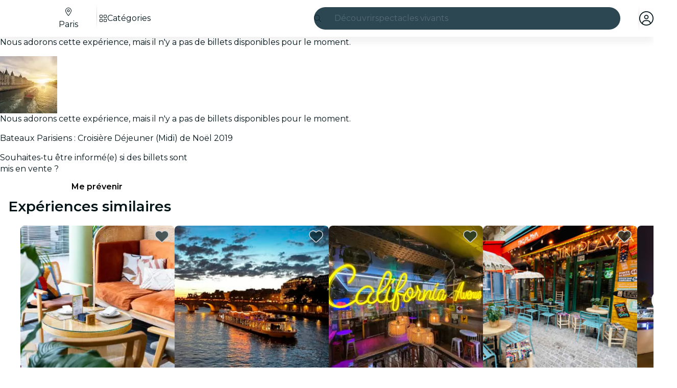

--- FILE ---
content_type: text/javascript
request_url: https://feverup.com/_astro/i18n.BrXBZHYQ.js
body_size: 887
content:
import{_ as t}from"./preload-helper.BlTxHScW.js";import{s as l,b as L}from"./i18n.fDRxMXVB.js";import{m as r,p as T}from"./client.DcPbuDeT.js";let i=null;const E=new Map,u=new Map,n="i18n-locale",f="i18n-client-translations";function d(_){i=_}function A(){return i}function p(_){T(n,_)}function a(){return r(n)}function R(){return r(f)}function I(_,o){E.set(_,o)}function m(_){return E.get(_)}function e(_,o){u.set(_,o)}function h(_){return u.get(_)}L({getTranslationLoader:h,setLocale:p,getLocale:a,setFallbackLocale:d,getFallbackLocale:A,getLocaleTranslation:m,addLocaleTranslation:I});e("ar-AE",()=>t(()=>import("./ar-AE.BY6IoB_q.js"),[]).then(_=>_.default));e("bg-BG",()=>t(()=>import("./bg-BG.B1jRszaM.js"),[]).then(_=>_.default));e("cs-CZ",()=>t(()=>import("./cs-CZ.BpSlkHKv.js"),[]).then(_=>_.default));e("da-DK",()=>t(()=>import("./da-DK.BSZMwYmO.js"),[]).then(_=>_.default));e("de-AT",()=>t(()=>import("./de-AT.Cb3sh-Wc.js"),[]).then(_=>_.default));e("de-DE",()=>t(()=>import("./de-DE.DH9EoqBa.js"),[]).then(_=>_.default));e("el-GR",()=>t(()=>import("./el-GR.Lz_JmDPy.js"),[]).then(_=>_.default));e("he-IL",()=>t(()=>import("./he-IL.DuecsRSh.js"),[]).then(_=>_.default));e("en-AE",()=>t(()=>import("./en-AE.EBnd71Ot.js"),[]).then(_=>_.default));e("en-AU",()=>t(()=>import("./en-AU.EBnd71Ot.js"),[]).then(_=>_.default));e("en-CA",()=>t(()=>import("./en-CA.EBnd71Ot.js"),[]).then(_=>_.default));e("en-DK",()=>t(()=>import("./en-DK.CG_-gI1k.js"),[]).then(_=>_.default));e("en-GB",()=>t(()=>import("./en-GB.RYcGbAs8.js"),[]).then(_=>_.default));e("en-NZ",()=>t(()=>import("./en-NZ.EBnd71Ot.js"),[]).then(_=>_.default));e("en-SE",()=>t(()=>import("./en-SE.EBnd71Ot.js"),[]).then(_=>_.default));e("en-SG",()=>t(()=>import("./en-SG.EBnd71Ot.js"),[]).then(_=>_.default));e("en-US",()=>t(()=>import("./en-US.EBnd71Ot.js"),[]).then(_=>_.default));e("es-AR",()=>t(()=>import("./es-AR.C-kgAmWb.js"),[]).then(_=>_.default));e("es-CL",()=>t(()=>import("./es-CL.BxYEf-bd.js"),[]).then(_=>_.default));e("es-CR",()=>t(()=>import("./es-CR.BoGlByxQ.js"),[]).then(_=>_.default));e("es-ES",()=>t(()=>import("./es-ES.BoGlByxQ.js"),[]).then(_=>_.default));e("es-MX",()=>t(()=>import("./es-MX.rI11SHVL.js"),[]).then(_=>_.default));e("es-PE",()=>t(()=>import("./es-MX.rI11SHVL.js"),[]).then(_=>_.default));e("es-DO",()=>t(()=>import("./es-MX.rI11SHVL.js"),[]).then(_=>_.default));e("es-UY",()=>t(()=>import("./es-MX.rI11SHVL.js"),[]).then(_=>_.default));e("et-EE",()=>t(()=>import("./et-EE.CYYMsfED.js"),[]).then(_=>_.default));e("fi-FI",()=>t(()=>import("./fi-FI.BE89upEU.js"),[]).then(_=>_.default));e("fil-PH",()=>t(()=>import("./fil-PH.BZP8EN9c.js"),[]).then(_=>_.default));e("fr-CA",()=>t(()=>import("./fr-CA.MYxZgUVq.js"),[]).then(_=>_.default));e("fr-CH",()=>t(()=>import("./fr-CH.BlxrM9mm.js"),[]).then(_=>_.default));e("fr-FR",()=>t(()=>import("./fr-FR.BlxrM9mm.js"),[]).then(_=>_.default));e("hr-HR",()=>t(()=>import("./hr-HR.ByYkq0Ih.js"),[]).then(_=>_.default));e("hu-HU",()=>t(()=>import("./hu-HU.DGFU2Ha0.js"),[]).then(_=>_.default));e("id-ID",()=>t(()=>import("./id-ID.ChJ6fPqo.js"),[]).then(_=>_.default));e("it-IT",()=>t(()=>import("./it-IT.BozdZVqh.js"),[]).then(_=>_.default));e("ja-JP",()=>t(()=>import("./ja-JP.BJbb7GmE.js"),[]).then(_=>_.default));e("ko-KR",()=>t(()=>import("./ko-KR.CHdeYbiZ.js"),[]).then(_=>_.default));e("lv-LV",()=>t(()=>import("./lv-LV.Dndd1aWR.js"),[]).then(_=>_.default));e("lt-LT",()=>t(()=>import("./lt-LT.DJrGOKtT.js"),[]).then(_=>_.default));e("ms-MY",()=>t(()=>import("./ms-MY.DAN4UjRq.js"),[]).then(_=>_.default));e("nl-NL",()=>t(()=>import("./nl-NL.CeXQCNrg.js"),[]).then(_=>_.default));e("pt-BR",()=>t(()=>import("./pt-BR.BSIB8MLA.js"),[]).then(_=>_.default));e("pt-PT",()=>t(()=>import("./pt-PT.DbVe49FH.js"),[]).then(_=>_.default));e("pl-PL",()=>t(()=>import("./pl-PL.CLOKQ9yf.js"),[]).then(_=>_.default));e("ro-RO",()=>t(()=>import("./ro-RO.tlGq1dlN.js"),[]).then(_=>_.default));e("sk-SK",()=>t(()=>import("./sk-SK.BASLbF5X.js"),[]).then(_=>_.default));e("sl-SI",()=>t(()=>import("./sl-SI.BPYy4-Vi.js"),[]).then(_=>_.default));e("sv-SE",()=>t(()=>import("./sv-SE.D7fnHg-7.js"),[]).then(_=>_.default));e("th-TH",()=>t(()=>import("./th-TH.C7tDNo9X.js"),[]).then(_=>_.default));e("tr-TR",()=>t(()=>import("./tr-TR.DC8YCE5L.js"),[]).then(_=>_.default));e("vi-VN",()=>t(()=>import("./vi-VN.BI72NW14.js"),[]).then(_=>_.default));e("zh-CN",()=>t(()=>import("./zh-CN.CLEiArIk.js"),[]).then(_=>_.default));e("zh-HK",()=>t(()=>import("./zh-HK.CABHM3ix.js"),[]).then(_=>_.default));e("ca-ES",()=>t(()=>import("./ca-ES.CztjuYnH.js"),[]).then(_=>_.default));e("eu-ES",()=>t(()=>import("./eu-ES.Dp84D3_R.js"),[]).then(_=>_.default));d("en-US");{const _=a();if(!_)throw new Error("Locale is not set");l(_,R())}export{a as g};


--- FILE ---
content_type: text/javascript
request_url: https://feverup.com/_astro/HTMLPlanDescriptionExperimentHandler.BzArTE_p.js
body_size: 680
content:
import"./disclose-version.NZTpNUN0.js";import"./legacy.kkaBD5aU.js";import{p as m,a as l}from"./context.eU-Gftou.js";import{i as c}from"./lifecycle.DW8uWMEu.js";import{p as s}from"./props.BROI0ER9.js";import{o as f}from"./index-client.DgpwJYZQ.js";import{s as d,R as _}from"./referrer-data-storage.zsU9w70M.js";import{t as u,M as g}from"./tracker.nfz5AIIk.js";import{a as v}from"./index.3whys8t3.js";import{i as w}from"./is-gift-card-ticket-selector-experiment-enabled.__MCxiOm.js";import"./index.DIeogL5L.js";import"./store.DDpwCkTY.js";import"./buffer.BR-WhgkO.js";import"./index.BliUIfIr.js";import"./get-app-config.B8ZjH1JJ.js";import"./with-transfer-state.2DGYaT0J.js";import"./client.DcPbuDeT.js";import"./preload-helper.BlTxHScW.js";import"./___vite-browser-external_commonjs-proxy.DfwQUR7A.js";import"./sha256.WuOThuar.js";import"./cookie.gTd6HJsM.js";import"./user.jCbXu67v.js";import"./tracker._tncOaN2.js";import"./get-encoded-cookie.ser9uo3Z.js";import"./local-storage.Bj8__veX.js";const a=v(null);function U(E,e){m(e,!1);let r=s(e,"planID",8);f(async()=>{const i=document.getElementById("plan-description"),o=await w();if(o&&i){const n=i.querySelectorAll("a");n.length>0&&Array.from(n).filter(t=>t.href.includes("/m/")).forEach(t=>{t.removeAttribute("target"),o&&t.addEventListener("click",p=>{p.preventDefault(),d(_.PLAN,a.get()?.giftCardID??"",{componentName:"gift_card",placement:"description",referrer:"plan_detail_view",originPlan:r()}),u(new g("web_plan_view_click_gift_card",{component_name:"gift_card",placement:"description",referrer:"plan_detail_view",origin_plan:r(),plan_id:a.get()?.giftCardID??"",event_source:"plan_detail_view"})),setTimeout(()=>{window.location.href=t.href},500)})})}}),c(),l()}export{U as default};


--- FILE ---
content_type: text/javascript
request_url: https://feverup.com/_astro/runtime.BvkJQHGu.js
body_size: 3733
content:
import{a as z}from"./class.C4WjK3f1.js";const L={name:"InvalidComponentArgs",title:"Invalid component arguments.",message:e=>`Invalid arguments passed to${e?` <${e}>`:""} component.`,hint:"Astro components cannot be rendered directly via function call, such as `Component()` or `{items.map(Component)}`."};function G(e){return e.replace(/\r\n|\r(?!\n)|\n/g,`
`)}function W(e,t){if(!t||t.line===void 0||t.column===void 0)return"";const r=G(e).split(`
`).map(s=>s.replace(/\t/g,"  ")),n=[];for(let s=-2;s<=2;s++)r[t.line+s]&&n.push(t.line+s);let i=0;for(const s of n){let f=`> ${s}`;f.length>i&&(i=f.length)}let o="";for(const s of n){const f=s===t.line-1;o+=f?"> ":"  ",o+=`${s+1} | ${r[s]}
`,f&&(o+=`${Array.from({length:i}).join(" ")}  | ${Array.from({length:t.column}).join(" ")}^
`)}return o}class X extends Error{loc;title;hint;frame;type="AstroError";constructor(t,r){const{name:n,title:i,message:o,stack:s,location:f,hint:l,frame:u}=t;super(o,r),this.title=i,this.name=n,o&&(this.message=o),this.stack=s||this.stack,this.loc=f,this.hint=l,this.frame=u}setLocation(t){this.loc=t}setName(t){this.name=t}setMessage(t){this.message=t}setHint(t){this.hint=t}setFrame(t,r){this.frame=W(t,r)}static is(t){return t.type==="AstroError"}}function Q(e){return!(e.length!==3||!e[0]||typeof e[0]!="object")}function H(e,t,r){const n=t?.split("/").pop()?.replace(".astro","")??"",i=(...o)=>{if(!Q(o))throw new X({...L,message:L.message(n)});return e(...o)};return Object.defineProperty(i,"name",{value:n,writable:!1}),i.isAstroComponentFactory=!0,i.moduleId=t,i.propagation=r,i}function Y(e){return H(e.factory,e.moduleId,e.propagation)}function Z(e,t,r){return typeof e=="function"?H(e,t,r):Y(e)}typeof process<"u"&&process.stdout&&process.stdout.isTTY;const{replace:J}="",K=/[&<>'"]/g,k={"&":"&amp;","<":"&lt;",">":"&gt;","'":"&#39;",'"':"&quot;"},ee=e=>k[e],te=e=>J.call(e,K,ee);function b(e){return!!e&&typeof e=="object"&&"then"in e&&typeof e.then=="function"}async function*re(e){const t=e.getReader();try{for(;;){const{done:r,value:n}=await t.read();if(r)return;yield n}}finally{t.releaseLock()}}const ne=te;class U extends Uint8Array{}Object.defineProperty(U.prototype,Symbol.toStringTag,{get(){return"HTMLBytes"}});class T extends String{get[Symbol.toStringTag](){return"HTMLString"}}const a=e=>e instanceof T?e:typeof e=="string"?new T(e):e;function se(e){return Object.prototype.toString.call(e)==="[object HTMLString]"}function oe(e){return new U(e)}function B(e){return typeof e.getReader=="function"}async function*v(e){if(B(e))for await(const t of re(e))yield A(t);else for await(const t of e)yield A(t)}function*ie(e){for(const t of e)yield A(t)}function A(e){if(e&&typeof e=="object"){if(e instanceof Uint8Array)return oe(e);if(e instanceof Response&&e.body){const t=e.body;return v(t)}else{if(typeof e.then=="function")return Promise.resolve(e).then(t=>A(t));if(e[Symbol.for("astro:slot-string")])return e;if(Symbol.iterator in e)return ie(e);if(Symbol.asyncIterator in e||B(e))return v(e)}}return a(e)}const fe=/^(?:allowfullscreen|async|autofocus|autoplay|checked|controls|default|defer|disabled|disablepictureinpicture|disableremoteplayback|formnovalidate|hidden|inert|loop|nomodule|novalidate|open|playsinline|readonly|required|reversed|scoped|seamless|selected|itemscope)$/i,ue=/&/g,ce=/"/g,ae=new Set(["set:html","set:text"]),g=(e,t=!0)=>t?String(e).replace(ue,"&#38;").replace(ce,"&#34;"):e,le=e=>e.toLowerCase()===e?e:e.replace(/[A-Z]/g,t=>`-${t.toLowerCase()}`),O=e=>Object.entries(e).filter(([t,r])=>typeof r=="string"&&r.trim()||typeof r=="number").map(([t,r])=>t[0]!=="-"&&t[1]!=="-"?`${le(t)}:${r}`:`${t}:${r}`).join(";");function pe(e,t,r=!0){if(e==null)return"";if(ae.has(t))return console.warn(`[astro] The "${t}" directive cannot be applied dynamically at runtime. It will not be rendered as an attribute.

Make sure to use the static attribute syntax (\`${t}={value}\`) instead of the dynamic spread syntax (\`{...{ "${t}": value }}\`).`),"";if(t==="class:list"){const n=g(z(e),r);return n===""?"":a(` ${t.slice(0,-5)}="${n}"`)}if(t==="style"&&!(e instanceof T)){if(Array.isArray(e)&&e.length===2)return a(` ${t}="${g(`${O(e[0])};${e[1]}`,r)}"`);if(typeof e=="object")return a(` ${t}="${g(O(e),r)}"`)}return t==="className"?a(` class="${g(e,r)}"`):typeof e=="string"&&e.includes("&")&&de(e)?a(` ${t}="${g(e,!1)}"`):fe.test(t)?a(e?` ${t}`:""):a(e===""?` ${t}`:` ${t}="${g(e,r)}"`)}const me=()=>{};class he{chunks=[];renderPromise;destination;flushed=!1;constructor(t,r){this.destination=t,this.renderPromise=r(this),b(this.renderPromise)&&Promise.resolve(this.renderPromise).catch(me)}write(t){this.flushed?this.destination.write(t):this.chunks.push(t)}flush(){if(this.flushed)throw new Error("The render buffer has already been flushed.");this.flushed=!0;for(const t of this.chunks)this.destination.write(t);return this.renderPromise}}function D(e,t){return new he(e,t)}typeof process<"u"&&Object.prototype.toString.call(process);const ye=["http:","https:"];function de(e){try{const t=new URL(e);return ye.includes(t.protocol)}catch{return!1}}var E;(function(e){e[e.Include=0]="Include",e[e.None=1]="None"})(E||(E={}));var F;(function(e){e[e.Required=0]="Required",e[e.Ignore=1]="Ignore"})(F||(F={}));var j;(function(e){e[e.Include=0]="Include",e[e.None=1]="None"})(j||(j={}));var q;(function(e){e[e.Required=0]="Required",e[e.Ignore=1]="Ignore"})(q||(q={}));new TextEncoder;new TextDecoder;const N=Symbol.for("astro.renderTemplateResult");class ge{[N]=!0;htmlParts;expressions;error;constructor(t,r){this.htmlParts=t,this.error=void 0,this.expressions=r.map(n=>b(n)?Promise.resolve(n).catch(i=>{if(!this.error)throw this.error=i,i}):n)}render(t){const r=this.expressions.map(o=>D(t,s=>{if(o||o===0)return S(s,o)}));let n=0;const i=()=>{for(;n<this.htmlParts.length;){const o=this.htmlParts[n],s=r[n];if(n++,o&&t.write(a(o)),s){const f=s.flush();if(b(f))return f.then(i)}}};return i()}}function be(e){return typeof e=="object"&&e!==null&&!!e[N]}function Se(e,...t){return new ge(e,t)}const M=Symbol.for("astro:slot-string");class we extends T{instructions;[M];constructor(t,r){super(t),this.instructions=r,this[M]=!0}}new TextEncoder;new TextDecoder;function Ae(e){return!!e&&typeof e=="object"&&"render"in e&&typeof e.render=="function"}function S(e,t){if(b(t))return t.then(r=>S(e,r));if(t instanceof we){e.write(t);return}if(se(t)){e.write(t);return}if(Array.isArray(t))return Te(e,t);if(typeof t=="function")return S(e,t());if(!(!t&&t!==0)){if(typeof t=="string"){e.write(a(ne(t)));return}if(Ae(t)||be(t)||Ce(t))return t.render(e);if(ArrayBuffer.isView(t)){e.write(t);return}if(typeof t=="object"&&(Symbol.asyncIterator in t||Symbol.iterator in t))return Symbol.asyncIterator in t?xe(e,t):$e(e,t);e.write(t)}}function Te(e,t){const n=t.map(o=>D(e,s=>S(s,o)))[Symbol.iterator](),i=()=>{for(;;){const{value:o,done:s}=n.next();if(s)break;const f=o.flush();if(b(f))return f.then(i)}};return i()}function $e(e,t){const r=t[Symbol.iterator](),n=()=>{for(;;){const{value:i,done:o}=r.next();if(o)break;const s=S(e,i);if(b(s))return s.then(n)}};return n()}async function xe(e,t){for await(const r of t)await S(e,r)}const Ie=Symbol.for("astro.componentInstance");function Ce(e){return typeof e=="object"&&e!==null&&!!e[Ie]}/*! https://mths.be/cssesc v3.0.0 by @mathias */var x,_;function Re(){if(_)return x;_=1;var e={},t=e.hasOwnProperty,r=function(l,u){if(!l)return u;var y={};for(var m in u)y[m]=t.call(l,m)?l[m]:u[m];return y},n=/[ -,\.\/:-@\[-\^`\{-~]/,i=/[ -,\.\/:-@\[\]\^`\{-~]/,o=/(^|\\+)?(\\[A-F0-9]{1,6})\x20(?![a-fA-F0-9\x20])/g,s=function f(l,u){u=r(u,f.options),u.quotes!="single"&&u.quotes!="double"&&(u.quotes="single");for(var y=u.quotes=="double"?'"':"'",m=u.isIdentifier,I=l.charAt(0),p="",w=0,C=l.length;w<C;){var c=l.charAt(w++),h=c.charCodeAt(),d=void 0;if(h<32||h>126){if(h>=55296&&h<=56319&&w<C){var R=l.charCodeAt(w++);(R&64512)==56320?h=((h&1023)<<10)+(R&1023)+65536:w--}d="\\"+h.toString(16).toUpperCase()+" "}else u.escapeEverything?n.test(c)?d="\\"+c:d="\\"+h.toString(16).toUpperCase()+" ":/[\t\n\f\r\x0B]/.test(c)?d="\\"+h.toString(16).toUpperCase()+" ":c=="\\"||!m&&(c=='"'&&y==c||c=="'"&&y==c)||m&&i.test(c)?d="\\"+c:d=c;p+=d}return m&&(/^-[-\d]/.test(p)?p="\\-"+p.slice(1):/\d/.test(I)&&(p="\\3"+I+" "+p.slice(1))),p=p.replace(o,function(P,$,V){return $&&$.length%2?P:($||"")+V}),!m&&u.wrap?y+p+y:p};return s.options={escapeEverything:!1,isIdentifier:!1,quotes:"single",wrap:!1},s.version="3.0.0",x=s,x}Re();"0123456789abcdefghijklmnopqrstuvwxyzABCDEFGHIJKLMNOPQRSTUVWXYZ-_".split("").reduce((e,t)=>(e[t.charCodeAt(0)]=t,e),[]);"-0123456789_".split("").reduce((e,t)=>(e[t.charCodeAt(0)]=t,e),[]);function Le(e={},t,{class:r}={}){let n="";r&&(typeof e.class<"u"?e.class+=` ${r}`:typeof e["class:list"]<"u"?e["class:list"]=[e["class:list"],r]:e.class=r);for(const[i,o]of Object.entries(e))n+=pe(o,i,!0);return a(n)}function qe({meta:e,attributes:t,children:r}){const n=Z((i,o)=>{const s=Fe(t,o);return Se`<svg${Le(s)}>${A(r)}</svg>`});return Object.assign(n,e)}const ve=["xmlns","xmlns:xlink","version"],Oe={};function Ee(e){for(const t of ve)delete e[t];return e}function Fe(e,t){return Ee({...Oe,...e,...t})}export{qe as c};


--- FILE ---
content_type: text/javascript
request_url: https://feverup.com/_astro/open-cookies-management-modal.D_YDW9PA.js
body_size: 845
content:
const __vite__mapDeps=(i,m=__vite__mapDeps,d=(m.f||(m.f=["_astro/CookiesManagementModal.CEEXV1UO.js","_astro/disclose-version.NZTpNUN0.js","_astro/legacy.kkaBD5aU.js","_astro/index.DIeogL5L.js","_astro/context.eU-Gftou.js","_astro/render.DpqHGZcI.js","_astro/events.D2xbR3X-.js","_astro/shared.Cg88eCSv.js","_astro/template.BGyh_hQ2.js","_astro/utils.lLPNNXqF.js","_astro/class.C4WjK3f1.js","_astro/lifecycle.DW8uWMEu.js","_astro/props.BROI0ER9.js","_astro/store.DDpwCkTY.js","_astro/index-client.DgpwJYZQ.js","_astro/faArrowUpRightFromSquare.gCqeXlrv.js","_astro/Modals.BTIMhOEn.js","_astro/await.CJ1sU4Jl.js","_astro/if.CmOIq9DU.js","_astro/each.BWtRSf8t.js","_astro/snippet.CB1U88iH.js","_astro/svelte-component._NazbIrG.js","_astro/Button.Cwe4NIcI.js","_astro/slot.5JkZaEiY.js","_astro/actions.BSGfDU9-.js","_astro/attributes.DtEPVpnX.js","_astro/style.D48UGKDW.js","_astro/icons.D7bSYRpN.js","_astro/i18n.BrXBZHYQ.js","_astro/preload-helper.BlTxHScW.js","_astro/i18n.fDRxMXVB.js","_astro/client.DcPbuDeT.js","_astro/languages.Cb2wcoBl.js","_astro/cookie.gTd6HJsM.js","_astro/Modal.5Dn9qTDg.js","_astro/index.BeiJMw6j.js","_astro/this.bNCGck4E.js","_astro/index.CHzgDdPA.js","_astro/ModalHeader.6PjnZawa.js","_astro/faXmark.oWR6TIRu.js","_astro/index.C0yu6f82.js","_astro/ModalFooter.B1P0xSuO.js","_astro/ModalMain.Ci10HEV4.js","_astro/useSmoothModal.DHKXtod2.js","_astro/tracker.nfz5AIIk.js","_astro/buffer.BR-WhgkO.js","_astro/get-consented-cookies.D_vdiWpC.js","_astro/tracker.BJd-52yu.js","_astro/tracker._tncOaN2.js","_astro/get-app-config.B8ZjH1JJ.js","_astro/with-transfer-state.2DGYaT0J.js","_astro/index.3whys8t3.js","_astro/get-encoded-cookie.ser9uo3Z.js","_astro/faChevronRight.BEAbK1EI.js"])))=>i.map(i=>d[i]);
import{_ as m}from"./preload-helper.BlTxHScW.js";import{m as r}from"./Modals.BTIMhOEn.js";import"./disclose-version.NZTpNUN0.js";function _(o,e){r.open(()=>m(()=>import("./CookiesManagementModal.CEEXV1UO.js"),__vite__mapDeps([0,1,2,3,4,5,6,7,8,9,10,11,12,13,14,15,16,17,18,19,20,21,22,23,24,25,26,27,28,29,30,31,32,33,34,35,36,37,38,39,40,41,42,43,44,45,46,47,48,49,50,51,52,53])),{cookiesPolicyLink:o,onClose:e})}export{_ as o};


--- FILE ---
content_type: text/javascript
request_url: https://feverup.com/_astro/with-authorization-refreshing.BKwfVI89.js
body_size: 382
content:
import{a}from"./user.jCbXu67v.js";import{H as f}from"./http-client.Di7zmpzg.js";import{h}from"./services.vB0UPpfm.js";function u(t,e){const r=a.get();if(!r)throw Error("Unlogged user");a.set({...r,access:t,refresh:e})}function p(t){let e=t.replace(/-/g,"+").replace(/_/g,"/");for(;e.length%4;)e+="=";return atob(e)}function l(t,e=60){if(!t)return!0;try{const r=t.split(".");if(r.length!==3)return!0;const n=JSON.parse(p(r[1]));if(!n.exp||typeof n.exp!="number")return!0;const o=n.exp,s=Math.floor(Date.now()/1e3);return o<=s+e}catch{return!0}}function d(t){return t}async function c(t){const e=await h({path:"/4.2/login/refresh/",requestOptions:{method:"POST",body:JSON.stringify({refresh:t})},bodyAdapter:d});return e.status!==f.RESPONSE_SUCCESS?null:e.body}async function w(t){const e=a.get();if(e?.refresh&&l(e.access)){const i=await c(e.refresh);i&&u(i.access,i.refresh)}const r=await t();if(!("status"in r&&r.status===401||"statusCode"in r&&r.statusCode===401))return r;const o=a.get();if(!o?.refresh)return r;const s=await c(o.refresh);return s?(u(s.access,s.refresh),t()):r}export{w};


--- FILE ---
content_type: text/javascript
request_url: https://feverup.com/_astro/cookies.P_8Qhz31.js
body_size: 1066
content:
const __vite__mapDeps=(i,m=__vite__mapDeps,d=(m.f||(m.f=["_astro/CookiesAdvice.CdHROAea.js","_astro/disclose-version.NZTpNUN0.js","_astro/legacy.kkaBD5aU.js","_astro/index.DIeogL5L.js","_astro/context.eU-Gftou.js","_astro/render.DpqHGZcI.js","_astro/events.D2xbR3X-.js","_astro/shared.Cg88eCSv.js","_astro/template.BGyh_hQ2.js","_astro/utils.lLPNNXqF.js","_astro/if.CmOIq9DU.js","_astro/attributes.DtEPVpnX.js","_astro/class.C4WjK3f1.js","_astro/style.D48UGKDW.js","_astro/lifecycle.DW8uWMEu.js","_astro/props.BROI0ER9.js","_astro/store.DDpwCkTY.js","_astro/index-client.DgpwJYZQ.js","_astro/faXmark.oWR6TIRu.js","_astro/Button.Cwe4NIcI.js","_astro/slot.5JkZaEiY.js","_astro/actions.BSGfDU9-.js","_astro/icons.D7bSYRpN.js","_astro/i18n.BrXBZHYQ.js","_astro/preload-helper.BlTxHScW.js","_astro/i18n.fDRxMXVB.js","_astro/client.DcPbuDeT.js","_astro/languages.Cb2wcoBl.js","_astro/cookie.gTd6HJsM.js"])))=>i.map(i=>d[i]);
import{_ as M}from"./preload-helper.BlTxHScW.js";import"./disclose-version.NZTpNUN0.js";import"./legacy.kkaBD5aU.js";import{p as h,s as r,i as m,a as E,m as w,g as l}from"./context.eU-Gftou.js";import{c as a,a as n}from"./template.BGyh_hQ2.js";import{a as x}from"./await.CJ1sU4Jl.js";import{i as D}from"./if.CmOIq9DU.js";import{c as I}from"./svelte-component._NazbIrG.js";import{i as O}from"./lifecycle.DW8uWMEu.js";import{p as d}from"./props.BROI0ER9.js";import{o as R}from"./index-client.DgpwJYZQ.js";import{g as S,c as u}from"./get-consented-cookies.D_vdiWpC.js";import{o as T}from"./open-cookies-management-modal.D_YDW9PA.js";import"./tracker._tncOaN2.js";import"./cookie.gTd6HJsM.js";import"./index.DIeogL5L.js";import"./store.DDpwCkTY.js";import"./tracker.BJd-52yu.js";import"./buffer.BR-WhgkO.js";import"./tracker.nfz5AIIk.js";import"./get-encoded-cookie.ser9uo3Z.js";import"./Modals.BTIMhOEn.js";import"./each.BWtRSf8t.js";import"./snippet.CB1U88iH.js";import"./get-app-config.B8ZjH1JJ.js";import"./with-transfer-state.2DGYaT0J.js";import"./client.DcPbuDeT.js";import"./index.3whys8t3.js";function co(g,e){h(e,!1);let i=d(e,"mode",8),s=d(e,"cookiesPolicyLink",8,void 0),t=w(!1);R(()=>{const o=S();(o||i()==="none")&&u(o||{core:!0,targeting:!0}),r(t,!o)});function k(){r(t,!1),i()==="button"&&u({core:!0,targeting:!0})}O();var p=a(),_=m(p);{var v=o=>{var c=a(),C=m(c);x(C,()=>M(()=>import("./CookiesAdvice.CdHROAea.js"),__vite__mapDeps([0,1,2,3,4,5,6,7,8,9,10,11,12,13,14,15,16,17,18,19,20,21,22,23,24,25,26,27,28])),null,(P,b)=>{var f=a(),y=m(f);I(y,()=>l(b).default,(A,L)=>{L(A,{get mode(){return i()},get cookiesPolicyLink(){return s()},$$events:{cookiesAccepted:()=>k(),cookiesSettingsClicked:()=>T(s(),()=>r(t,!1))}})}),n(P,f)}),n(o,c)};D(_,o=>{l(t)&&o(v)})}n(g,p),E()}export{co as CookiesAdviceManager};
